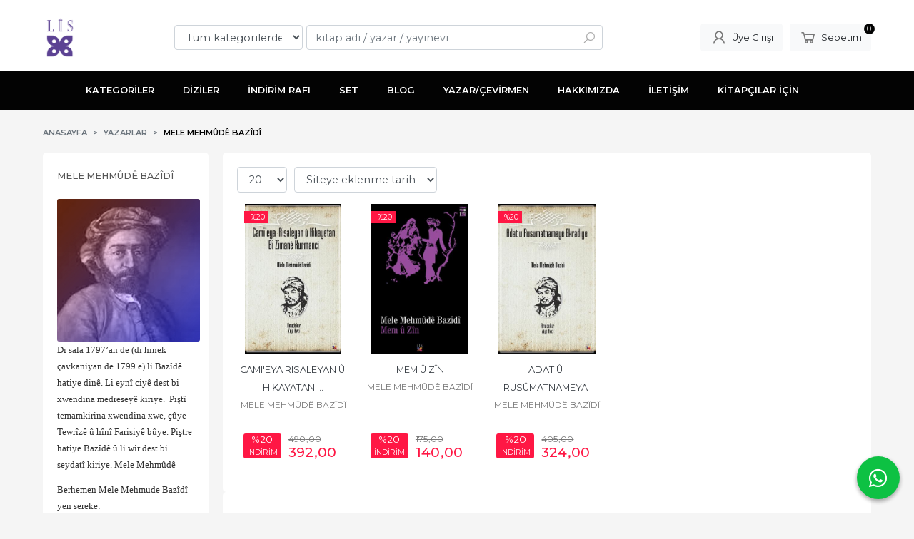

--- FILE ---
content_type: text/html; charset=utf-8;
request_url: https://www.lisyayinevi.com/index.php?p=Products&ctg_id=0&pub_id=0&wrt_id=10015&mod_discount=0&mod_cargo_free=0&mod_id=98&mod_prd_set=&sort_type=prd_id-desc&prd_sell=&prd_stock=
body_size: 8394
content:
<!DOCTYPE html>
<html lang="tr-TR">
<head>
<meta http-equiv="Content-Type" content="text/html; charset=utf-8" />
<title>&lt;span style=&quot;display: none&quot;&gt;MELE MEHMÛDÊ BAZÎDÎ - &lt;/span&gt;Yazarın Kitapları</title>
<meta name="description" content="&lt;span style=&quot;display: none&quot;&gt;MELE MEHMÛDÊ BAZÎDÎ - &lt;/span&gt;Yazarın Kitapları" />
<meta name="keywords" content="&lt;span style=&quot;display: none&quot;&gt;MELE MEHMÛDÊ BAZÎDÎ - &lt;/span&gt;Yazarın Kitapları" />
<meta name="robots" content="index, follow" />
 

<meta name="viewport" content="width=device-width, initial-scale=1, maximum-scale=2"/>
<meta name="apple-mobile-web-app-capable" content="yes"/>


<link rel="canonical" href="https://www.lisyayinevi.com/mele-mehmude-bazidi" />
<meta property="og:url" content="https://www.lisyayinevi.com/mele-mehmude-bazidi" />


<link rel="dns-prefetch" href="//cdn1.dokuzsoft.com" />
<link rel="dns-prefetch" href="//stats.g.doubleclick.net" />
<link rel="dns-prefetch" href="//www.google-analytics.com" />
<link rel="dns-prefetch" href="//www.googleadservices.com" />

<link rel="shortcut icon" href="/u/lisyayinevi/favicon.ico?v=7460" type="image/x-icon" />

 <link type="text/css" href="https://stackpath.bootstrapcdn.com/bootstrap/4.5.0/css/bootstrap.min.css" rel="stylesheet" />
<link type="text/css" href="https://cdnjs.cloudflare.com/ajax/libs/line-awesome/1.3.0/line-awesome/css/line-awesome.min.css" rel="stylesheet" />
<link type="text/css" href="https://cdn.jsdelivr.net/npm/slick-carousel@1.8.1/slick/slick.css" rel="stylesheet" />
<link type="text/css" href="/js/fancybox/jquery.fancybox.css?v=7460" rel="stylesheet" />
<link type="text/css" href="/templates/default-neo/css/main.css?v=7460" rel="stylesheet" />
<link type="text/css" href="/templates/default-neo/css/color.default.css?v=7460" rel="stylesheet" />
<link type="text/css" href="/u/lisyayinevi/custom_user_default-neo.css?v=7460" rel="stylesheet" />

<style>
.box .box_header{border-bottom: 1px solid #e8024b}
.header .logo{
height: 90px;
line-height: 90px;
}
.header .logo img{
max-height: 90px;
}
.categories_box ul li .fa{display: none;}

.categories_list_items>ul>li{
	float: left;
	width: 20%;
	padding: 1em 0 1em 1em;
	margin: 1em 0;
	border-right: 1em solid #fff;
	font-size: 0.85em;
}
.prdListHeader,
.categories_list_items>ul>li>ul{
display: none;
}

.tabs_view_splitter .tabs_view_splitter_nav{
margin-right: -1em;
}

.wrt_box .Box-content{
   flex-wrap:wrap;
}
.wrt_box .Box-content .wrt_description{
   max-width: 100%;
}
</style>
<style>
body, html {
  --color-primary: 3, 3, 3;
  --color-lighten10: 26, 26, 26;
  --color-lighten15: 39, 39, 39;
  --color-lighten20: 51, 51, 51;
  --color-darken3: 0, 0, 0;
  --color-darken6: 0, 0, 0;
    --color-secondary: 122, 129, 255;
  }
</style>

</head>

<body>
  <div class="page page_prdlist   ">
    <div class="container-page container-fluid container_logged_out">
      <div class="Content-wrapper">

        <div class="banner_top"></div>

                <div class="Header-top">
	<div class="container">

	<div class="Header-top-menu">
		
	</div>
	
	<div class="user_menu">
		<ul>
			      
    
            						
          <li>
            <a href="https://www.lisyayinevi.com/register" rel="nofollow">
              <span>Üye ol</span>
            </a>
          </li>            
                      

      
      
			<li>
				<a href="https://www.lisyayinevi.com/login" rel="nofollow">
					<span>Üye Girişi</span>
				</a>
			</li>
			
					</ul>
	</div>
	</div>
</div><header class="Header Header--sticky">
  <div class="container Header-container">
    <div class="Header-logo">
      <i id="HeaderMenuOpen" class="la la-bars"></i>
      <a href="https://www.lisyayinevi.com/">
        <img src="/u/lisyayinevi/logolar-web-02-1690026111.png" alt="www.lisyayinevi.com">
      </a>
      <i id="HeaderSearchOpen" class="la la-search"></i>
    </div>

    <div class="Search" data-error-text="Arama için en az 3 karakter girmelisiniz.">
	<div class="Search-overlay"></div>
	<div class="Search-container">
		<i id="HeaderSearchClose" class="la la-close"></i>	
		<form action="https://www.lisyayinevi.com/search" onsubmit="return checkSearchForm(this);">
			<input type="hidden" name="p" value="Products" />
			<input type="hidden" id="q_field_active" name="q_field_active" value="0" />

			<div class="Search-content">
				<div class="form-group form-group-select">
				  <select class="form-control shadow-none" id="ctg_id" name="ctg_id">
				  	<option value="">Tüm kategorilerde</option>
							
	<option value="2034">DİZİLER</option>
	
	<option value="2080">ANTOLOJÎ</option>
	
	<option value="2087">BÎRANÎN | ANI</option>
	
	<option value="2010">CERIBÎN | DENEME</option>
	
	<option value="2083">ÇÎROK | ÖYKÜ</option>
	
	<option value="2081">DÎROK | TARİH</option>
	
	<option value="2092">FERHENG | SÖZLÜK</option>
	
	<option value="2020">FOLKLOR</option>
	
	<option value="2018">GEŞT | GEZİ</option>
	
	<option value="2076">HELBEST | ŞİİR</option>
	
	<option value="2003">HEMÛ BERHEM | TOPLU ESERLER</option>
	
	<option value="2089">KLASÎKÊN KURDÎ | KÜRTÇE KLASİKLER</option>
	
	<option value="2008">LEKOLÎN- LÊGERÎN | ARAŞTIRMA-İNCELEME</option>
	
	<option value="2013">PORTRE</option>
	
	<option value="2082">REXNE | ELEŞTİRİ</option>
	
	<option value="2095">ROJNAMEVANÎ | GAZETECİLİK</option>
	
	<option value="2012">ROMAN</option>
	
	<option value="2011">SANAT-KURAM</option>
	
	<option value="2078">SÖYLEŞİ | HEVPEYVÎN</option>
	
	<option value="2093">ŞANO | TİYATRO</option>
	
	<option value="2090">TENDURISTÎ | SAĞLIK</option>
	
	<option value="2022">OL-TESEWÛF | DİN-TASAVVUF</option>
	
	<option value="2084">VEGOTIN | ANLATI</option>
	
	<option value="2091">ZANIST | BİLİM</option>
	
	<option value="2088">ZAROK | ÇOCUK</option>
	
	<option value="2000">ZIMAN-GRAMER | DİL-GRAMER</option>

				  </select>
				</div>
				<div class="form-group form-group-search">
				  <input data-container="form-group-search" type="text" name="q" id="qsearch" class="form-control shadow-none" value="" placeholder="kitap adı / yazar / yayınevi " autocomplete="off">
					<button type="submit" class="btn" name="search">
						<i class="la la-search"></i>
					</button>
					<div class="Search-autocomplete">
						<div class="Search-autocomplete-content"></div>
						<div class="Search-autocomplete-none">Sonuç bulunamadı</div>
					</div>
				</div>
			</div>
			<!--<a class="Search-detail" href="https://www.lisyayinevi.com/index.php?p=Products&amp;search_form=1" rel="nofollow">Detaylı Arama</a>-->

			<input type="hidden" id="q_field" name="q_field" value="" />
		</form>
	</div>
</div>
    <div class="Header-right">
      <div class="Header-right-profile">
                <a class="btn btn-light" href="https://www.lisyayinevi.com/login" rel="nofollow">
          <i class="la la-user"></i>
          <span>Üye Girişi</span>
        </a>
              </div>
              <div class="Cart ">
	<div class="Cart-icon">
    <a href="https://www.lisyayinevi.com/cart" class="btn btn-light">
      <i class="la la-shopping-cart"></i>
      <span>Sepetim</span>
      <span class="dy_cart_prd_count">0</span>
    </a>
  </div>
</div>

<div class="cart_box_container"></div>          </div>
  </div>

  <nav class="Header-menu">
    <div class="Header-menu-overlay"></div>
    <div class="container">
      <i id="HeaderMenuClose" class="la la-times"></i>
      <div class="Header-right">
        <div class="Header-right-profile">
                    <a class="btn btn-light" href="https://www.lisyayinevi.com/login" rel="nofollow">
            <i class="la la-user"></i>
            <span>Üye Girişi</span>
          </a>
                  </div>
                  <div class="Cart ">
	<div class="Cart-icon">
    <a href="https://www.lisyayinevi.com/cart" class="btn btn-light">
      <i class="la la-shopping-cart"></i>
      <span>Sepetim</span>
      <span class="dy_cart_prd_count">0</span>
    </a>
  </div>
</div>

<div class="cart_box_container"></div>              </div>
      	<ul>
			<li ><a href="/" ><span><i class='fa fa-home'></i></span></a>
				</li>			
			<li ><a href="/kategoriler.html" ><span>KATEGORİLER</span></a>
				</li>			
			<li ><a href="/diziler-1" ><span>DİZİLER</span></a>
				</li>			
			<li ><a href="/indirim-rafi" ><span>İNDİRİM RAFI</span></a>
				</li>			
			<li ><a href="/set" ><span>SET</span></a>
				</li>			
			<li ><a href="/haberler" ><span>BLOG</span></a>
				</li>			
			<li ><a href="/yazarlar.html" ><span>YAZAR/ÇEVİRMEN</span></a>
				</li>			
			<li ><a href="/hakkimizda-1" ><span>HAKKIMIZDA</span></a>
				</li>			
			<li ><a href="/iletisim.html" ><span>İLETİŞİM</span></a>
				</li>			
			<li ><a href="/kitapcilar-icin" ><span>KİTAPÇILAR İÇİN</span></a>
				</li>			
			
	</ul>

          </div>
  </nav>
</header>        
        <main class="Content">
        	<div class="container">
            
            <nav aria-label="breadcrumb">
	<ul class="breadcrumb" itemscope itemtype="https://schema.org/BreadcrumbList">
														<li class="breadcrumb-item" aria-current="page" itemprop="itemListElement" itemscope itemtype="https://schema.org/ListItem">
					<a itemprop="item" href="/">
						<span itemprop="name">Anasayfa</span>
					</a>
					<meta itemprop="position" content="1" />
				</li>
															<li class="breadcrumb-item" aria-current="page" itemprop="itemListElement" itemscope itemtype="https://schema.org/ListItem">
					<a itemprop="item" href="/yazarlar.html">
						<span itemprop="name">Yazarlar</span>
					</a>
					<meta itemprop="position" content="2" />
				</li>
															<li class="breadcrumb-item active" aria-current="page" itemprop="itemListElement" itemscope itemtype="https://schema.org/ListItem">
					<a itemprop="item" href="https://www.lisyayinevi.com/mele-mehmude-bazidi">
						<span itemprop="name">MELE MEHMÛDÊ BAZÎDÎ</span>
					</a>
					<meta itemprop="position" content="3" />
				</li>
						</ul>
</nav>          </div>

                  	<div class="layout_010">	
        	<div>
	<div class="mod_container " id="mod_container_139" >
   <div class="container">
     
   </div> 
  </div>	
</div>
        	</div>
        	
        	<div id="layout_style" class="container layout_110">
                          <div class="side_column left_column">
                		<div class="mod_container " id="mod_container_133" >			<div class="Box wrt_box">
		<div class="Box-header"><a href="https://www.lisyayinevi.com/mele-mehmude-bazidi">MELE MEHMÛDÊ BAZÎDÎ</a></div>
		<div class="Box-content">
				<a href="https://www.lisyayinevi.com/mele-mehmude-bazidi"><img src="/u/lisyayinevi/wrt/b/mele-mehm-d-baz-d-1705849207.png" width="110" height="110" alt="MELE MEHMÛDÊ BAZÎDÎ" class="wrt_photo" /></a>				
						
				<div class="wrt_description">
					<div class="wrt_spot wrt_spot_height" id="wrt_spot_133">
					<p><span style="font-size: 0.9em; font-family: georgia, palatino;">Di sala 1797’an de (di hinek çavkaniyan de 1799 e) li Bazîdê hatiye dinê. Li eynî ciyê dest bi xwendina medreseyê kiriye.  Piştî temamkirina xwendina xwe, çûye Tewrîzê û hînî Farisiyê bûye. Piştre hatiye Bazîdê û li wir dest bi seydatî kiriye. Mele Mehmûdê Bazîdî, bi konsolosê Rûsyayê yê Erziromê rojhilatnas Alexandere Jaba (1803-1894) re gelek xebatên piralî, û hêja dikin. Bazîdî, gelek Kilam, Bêrîte, Gotinên Pêşiyan berhev kir. Mele Mehmûdê Bazîdî, berhema hêja û giranbiha a Ehmedê Xanî Mem û Zînê, ya Selîmê Silêman Yusif û Zuleyxayê, ya Harisê Bedlîsî Leyl û Mecnûnê, ya Feqeyê Teyran Şêxê Sen’an, Bersîsê Abid û Qewlê Hespê Reş wekî çîrokî nivîsandiye. Bazîdî di sala 1867 ‘an de çû ser dilovaniya xwe.</span></p>
<p><span style="font-size: 0.9em; font-family: georgia, palatino;">Berhemen Mele Mehmude Bazîdî yen sereke:</span></p>
<p><span style="font-size: 0.9em; font-family: georgia, palatino;"><em>Mem û Zîn</em> (Weşanen Lîs 2007)</span></p>
<p><span style="font-size: 0.9em; font-family: georgia, palatino;"><em>Adet u Rusumatnameye Ekradiye</em> (Weşanen Lîs 2010)</span></p>
<p><span style="font-size: 0.9em; font-family: georgia, palatino;"><em>Cami’eya Risaleyan û Hikayetan Bi Zimane Kurmancî</em> / (3 Meqale û 40 Çîrok)(Weşanen Lîs 2010)</span></p>
<p><span style="font-size: 0.9em; font-family: georgia, palatino;"><em>Wergera Şerefnameya Şerefxane Bedlîsî</em></span></p>
<p><span style="font-size: 0.9em; font-family: georgia, palatino;"><em>Kitaba Tewarîxe Cedîde Kurdistan</em></span></p>
<p><span style="font-size: 0.9em; font-family: georgia, palatino;"><em>Ferhenga Kurdî-Fransizî </em><em>(Dictionnaire Kurde Francais)</em></span></p>
<p><span style="font-size: 0.9em; font-family: georgia, palatino;"><em>Ferhenga Kurdî ya Diyalekta Hekarî-Rewendî</em></span></p>
<p><span style="font-size: 0.9em; font-family: georgia, palatino;"><em>Rezimane Erebî Bi Zimane Kurdî</em></span></p>
<p> </p>
					
					<a class="more-toggle" href="#" onclick="event.preventDefault();$('.wrt_spot').toggleClass('wrt_spot_height');$(this).find('.la').toggleClass('la-angle-down').toggleClass('la-angle-up');"><span class="la la-angle-down"></span></a>
					
					</div>
					
					
				</div>
							
		</div>
	</div>
	
</div>
		
		<div class="mod_container " id="mod_container_92" ></div>
		

              </div>
                        <div class="main_content">
                              <div class="list prd_list">
		<div class="prd_list_container_box">
		<div class="prd_list_container">
			<h1 class="contentHeader prdListHeader"><span style="display: none">MELE MEHMÛDÊ BAZÎDÎ - </span>Yazarın Kitapları</h1>
			
			
										
			<div class="prd_list_settings">
				<form action="https://www.lisyayinevi.com/index.php?" method="get" id="prd_filter">
					<input type='hidden' name='p' value='Products' /><input type='hidden' name='ctg_id' value='0' /><input type='hidden' name='pub_id' value='0' /><input type='hidden' name='wrt_id' value='10015' /><input type='hidden' name='mod_discount' value='0' /><input type='hidden' name='mod_cargo_free' value='0' /><input type='hidden' name='mod_id' value='98' /><input type='hidden' name='mod_prd_set' value='' /><input type='hidden' name='sort_type' value='prd_id-desc' /><input type='hidden' name='prd_sell' value='' /><input type='hidden' name='prd_stock' value='' /><input type='hidden' name='page' value='1' />
										<div class="sort_options">
						<div class="form-group rec_per_page">
							<select title="Ürün Göster" onchange="$('#prd_filter').submit();" class="form-control" name="rec_per_page">
								<option value="10">10</option>
<option value="20" selected="selected">20</option>
<option value="30">30</option>
<option value="40">40</option>
<option value="50">50</option>
<option value="100">100</option>

							</select>
						</div>
						<div class="form-group">
							<select title="Sırala" onchange="$('#prd_filter').submit();" class="form-control sort_type" name="sort_type">
								<option value="prd_id-desc" selected="selected">Siteye eklenme tarihine göre yeniden eskiye</option>
<option value="prd_id-asc">Siteye eklenme tarihine göre eskiden yeniye</option>
<option value="prd_press_date-desc">Üretim Tarihine göre yeniden eskiye</option>
<option value="prd_press_date-asc">Üretim Tarihine göre eskiden yeniye</option>
<option value="prd_barcode-desc">Barkod numarasına göre azalan</option>
<option value="prd_barcode-asc">Barkod numarasına göre artan</option>
<option value="prd_name-asc">İsme göre artan (A-&gt;Z)</option>
<option value="prd_name-desc">İsme göre azalan (Z-&gt;A)</option>
<option value="prd_final_price-desc">Fiyata göre azalan</option>
<option value="prd_final_price-asc">Fiyata göre artan</option>
<option value="prs_daily-desc">Günlük çok satanlara göre</option>
<option value="prs_weekly-desc">Haftalık çok satanlara göre</option>
<option value="prs_monthly-desc">Aylık çok satanlara göre</option>
<option value="prs_yearly-desc">Yıllık çok satanlara göre</option>
<option value="prs_alltimes-desc">Tüm zamanlar çok satanlara göre</option>
<option value="prd_discount_rate-desc">İndirim oranına göre azalan</option>
<option value="rel-desc">İlişkilendirmeye göre sırala</option>

							</select>
						</div>
					</div>
									</form>

				<a id="ChangeFilters" class="btn btn-sm btn-orange">
					<i class="la la-filter"></i>
				</a>
			</div>
      
            
      
												<ul class="grid grid-5">
			<li>
<div class="Product Product_b Product_362461" data-prd-id="362461" data-prd-barcode="9786055683276">

	<div class="Product-image-wrapper">
		<div class="Product-image image_b">
			<div class="prd_img_items">
								<div class="discount" data-discount="20">-%<span>20</span></div>							</div>

						
						<a title="CAMI&#039;EYA RISALEYAN Û HIKAYATAN…." class="tooltip-ajax" href="https://www.lisyayinevi.com/camieya-risaleyan-u-hikayatan">
				<img class="prd_img prd_img_133_0_362461 lazy" width="100" height="100" src="/i/1x1.png" data-src="https://cdn2.dokuzsoft.com/u/lisyayinevi/img/b/c/a/camieyarisaleyanuhikayetankapa2k-1536073831.jpg" alt="CAMI&#039;EYA RISALEYAN Û HIKAYATAN…." title="CAMI&#039;EYA RISALEYAN Û HIKAYATAN….">
			</a>
			
			      			<div class="actions">
																					<a data-prd-id="362461" class="btn btn-dark btn-sm button_add_to_cart">
							<span class="button-text">Sepete Ekle</span>
						</a>
												</div>
      					</div>
	</div>
	<div class="Product-content">
		<div class="name"><a href="https://www.lisyayinevi.com/camieya-risaleyan-u-hikayatan">CAMI&#039;EYA RISALEYAN Û HIKAYATAN….</a></div>
		<div class="writer"><a href="https://www.lisyayinevi.com/mele-mehmude-bazidi">MELE MEHMÛDÊ BAZÎDÎ</a></div>		
				
    		<div class="price_box">
						<div class="discount">
				<span>%20</span>
				<div class="discount_text">İNDİRİM</div>
			</div>
						<div class="price_box_wrapper">
				<span class="price price_list convert_cur" data-price="490.00" data-cur-code="TL">490<sup>,00</sup> <span class="fa fa-try fa_cur_code"></span></span>
				<span class="price price_sale convert_cur" data-price="392.00" data-cur-code="TL">392<sup>,00</sup> <span class="fa fa-try fa_cur_code"></span></span>
			</div>
		</div>
    	</div>
</div>
</li>
<li>
<div class="Product Product_b Product_362288" data-prd-id="362288" data-prd-barcode="9789756179314">

	<div class="Product-image-wrapper">
		<div class="Product-image image_b">
			<div class="prd_img_items">
								<div class="discount" data-discount="20">-%<span>20</span></div>							</div>

						
						<a title="MEM Û ZÎN" class="tooltip-ajax" href="https://www.lisyayinevi.com/mem-u-zin">
				<img class="prd_img prd_img_133_1_362288 lazy" width="100" height="100" src="/i/1x1.png" data-src="https://cdn2.dokuzsoft.com/u/lisyayinevi/img/b/m/e/memuzinklasikkapak2-1536317720.jpg" alt="MEM Û ZÎN" title="MEM Û ZÎN">
			</a>
			
			      			<div class="actions">
								<span class="btn btn-dark btn-sm prd_no_sell_list disabled">Stokta yok</span>
							</div>
      					</div>
	</div>
	<div class="Product-content">
		<div class="name"><a href="https://www.lisyayinevi.com/mem-u-zin">MEM Û ZÎN</a></div>
		<div class="writer"><a href="https://www.lisyayinevi.com/mele-mehmude-bazidi">MELE MEHMÛDÊ BAZÎDÎ</a></div>		
				
    		<div class="price_box">
						<div class="discount">
				<span>%20</span>
				<div class="discount_text">İNDİRİM</div>
			</div>
						<div class="price_box_wrapper">
				<span class="price price_list convert_cur" data-price="175.00" data-cur-code="TL">175<sup>,00</sup> <span class="fa fa-try fa_cur_code"></span></span>
				<span class="price price_sale convert_cur" data-price="140.00" data-cur-code="TL">140<sup>,00</sup> <span class="fa fa-try fa_cur_code"></span></span>
			</div>
		</div>
    	</div>
</div>
</li>
<li>
<div class="Product Product_b Product_362100" data-prd-id="362100" data-prd-barcode="9786055683283">

	<div class="Product-image-wrapper">
		<div class="Product-image image_b">
			<div class="prd_img_items">
								<div class="discount" data-discount="20">-%<span>20</span></div>							</div>

						
						<a title="ADAT Û RUSÛMATNAMEYA EKRADIYE" class="tooltip-ajax" href="https://www.lisyayinevi.com/adat-u-rusumatnameya-ekradiye">
				<img class="prd_img prd_img_133_2_362100 lazy" width="100" height="100" src="/i/1x1.png" data-src="https://cdn2.dokuzsoft.com/u/lisyayinevi/img/b/a/d/adaturusmatnameyeekradiyekapak2-1536063562.jpg" alt="ADAT Û RUSÛMATNAMEYA EKRADIYE" title="ADAT Û RUSÛMATNAMEYA EKRADIYE">
			</a>
			
			      			<div class="actions">
																					<a data-prd-id="362100" class="btn btn-dark btn-sm button_add_to_cart">
							<span class="button-text">Sepete Ekle</span>
						</a>
												</div>
      					</div>
	</div>
	<div class="Product-content">
		<div class="name"><a href="https://www.lisyayinevi.com/adat-u-rusumatnameya-ekradiye">ADAT Û RUSÛMATNAMEYA EKRADIYE</a></div>
		<div class="writer"><a href="https://www.lisyayinevi.com/mele-mehmude-bazidi">MELE MEHMÛDÊ BAZÎDÎ</a></div>		
				
    		<div class="price_box">
						<div class="discount">
				<span>%20</span>
				<div class="discount_text">İNDİRİM</div>
			</div>
						<div class="price_box_wrapper">
				<span class="price price_list convert_cur" data-price="405.00" data-cur-code="TL">405<sup>,00</sup> <span class="fa fa-try fa_cur_code"></span></span>
				<span class="price price_sale convert_cur" data-price="324.00" data-cur-code="TL">324<sup>,00</sup> <span class="fa fa-try fa_cur_code"></span></span>
			</div>
		</div>
    	</div>
</div>
</li>
			</ul>
			<nav class="mt-4" aria-label="navigation">
	<ul class="pagination">
		</ul>
</nav>
		</div>
	</div>
	
		<div class="search_query" data-query=""></div>
  <div itemscope itemtype="https://schema.org/ItemList" class="rich-snippets">
    <link itemprop="url" href="https://www.lisyayinevi.com/mele-mehmude-bazidi">
    <span itemprop="numberOfItems">3</span>
    
      			  
  	<div class="script_prd_items_list" data-prd-id="362461" data-prd-name="CAMI&#039;EYA RISALEYAN Û HIKAYATAN…." data-prd-price="392.00"></div>
    <div itemprop="itemListElement" itemscope itemtype="https://schema.org/ListItem">	      	      
    	<span itemprop="position" content="1"></span>
    	<a itemprop="url" href="https://www.lisyayinevi.com/camieya-risaleyan-u-hikayatan"><span itemprop="name">CAMI&#039;EYA RISALEYAN Û HIKAYATAN….</span></a>
    	    </div>
      			  
  	<div class="script_prd_items_list" data-prd-id="362288" data-prd-name="MEM Û ZÎN" data-prd-price="140.00"></div>
    <div itemprop="itemListElement" itemscope itemtype="https://schema.org/ListItem">	      	      
    	<span itemprop="position" content="2"></span>
    	<a itemprop="url" href="https://www.lisyayinevi.com/mem-u-zin"><span itemprop="name">MEM Û ZÎN</span></a>
    	    </div>
      			  
  	<div class="script_prd_items_list" data-prd-id="362100" data-prd-name="ADAT Û RUSÛMATNAMEYA EKRADIYE" data-prd-price="324.00"></div>
    <div itemprop="itemListElement" itemscope itemtype="https://schema.org/ListItem">	      	      
    	<span itemprop="position" content="3"></span>
    	<a itemprop="url" href="https://www.lisyayinevi.com/adat-u-rusumatnameya-ekradiye"><span itemprop="name">ADAT Û RUSÛMATNAMEYA EKRADIYE</span></a>
    	    </div>
      </div>
	    </div>                                  	<div class="mod_container " id="mod_container_93" >
    <div class="container">
      <div class="Box box_prd box_prd_slide">
    	<div class="Box-header">
      <a href="https://www.lisyayinevi.com/cok-satanlar">ÇOK SATANLAR</a>
    </div>
  	<div class="Box-content">
    <div class="Carousel-wrapper">
      <ul class="Carousel Carousel-slider" data-slick='{"dots": false, "slidesToShow": 5}'>
        <li>
<div class="Product Product_a Product_362482" data-prd-id="362482" data-prd-barcode="9786057535368">

	<div class="Product-image-wrapper">
		<div class="Product-image image_a">
			<div class="prd_img_items">
								<div class="discount" data-discount="20">-%<span>20</span></div>							</div>

						
						<a title="KAPTANÊ MIRINÊ" class="tooltip-ajax" href="https://www.lisyayinevi.com/kaptane-mirine">
				<img class="prd_img prd_img_93_0_362482 lazy" width="100" height="100" src="/i/1x1.png" data-src="https://cdn2.dokuzsoft.com/u/lisyayinevi/img/a/k/a/kaptanemirineweb-1570682153.jpg" alt="KAPTANÊ MIRINÊ" title="KAPTANÊ MIRINÊ">
			</a>
			
			      			<div class="actions">
																					<a data-prd-id="362482" class="btn btn-dark btn-sm button_add_to_cart">
							<span class="button-text">Sepete Ekle</span>
						</a>
												</div>
      					</div>
	</div>
	<div class="Product-content">
		<div class="name"><a href="https://www.lisyayinevi.com/kaptane-mirine">KAPTANÊ MIRINÊ</a></div>
		<div class="writer"><a href="https://www.lisyayinevi.com/miran-janbar">MÎRAN JANBAR</a></div>		
				
    		<div class="price_box">
						<div class="discount">
				<span>%20</span>
				<div class="discount_text">İNDİRİM</div>
			</div>
						<div class="price_box_wrapper">
				<span class="price price_list convert_cur" data-price="215.00" data-cur-code="TL">215<sup>,00</sup> <span class="fa fa-try fa_cur_code"></span></span>
				<span class="price price_sale convert_cur" data-price="172.00" data-cur-code="TL">172<sup>,00</sup> <span class="fa fa-try fa_cur_code"></span></span>
			</div>
		</div>
    	</div>
</div>
</li>
<li>
<div class="Product Product_a Product_362698" data-prd-id="362698" data-prd-barcode="9786257724357">

	<div class="Product-image-wrapper">
		<div class="Product-image image_a">
			<div class="prd_img_items">
								<div class="discount" data-discount="20">-%<span>20</span></div>							</div>

						
						<a title="HATIRALARIM" class="tooltip-ajax" href="https://www.lisyayinevi.com/hatiralarim-1">
				<img class="prd_img prd_img_93_1_362698 lazy" width="100" height="100" src="/i/1x1.png" data-src="https://cdn2.dokuzsoft.com/u/lisyayinevi/img/a/h/a/hatiralarim-03-1624630924.jpg" alt="HATIRALARIM" title="HATIRALARIM">
			</a>
			
			      			<div class="actions">
																					<a data-prd-id="362698" class="btn btn-dark btn-sm button_add_to_cart">
							<span class="button-text">Sepete Ekle</span>
						</a>
												</div>
      					</div>
	</div>
	<div class="Product-content">
		<div class="name"><a href="https://www.lisyayinevi.com/hatiralarim-1">HATIRALARIM</a></div>
		<div class="writer"><a href="https://www.lisyayinevi.com/osman-sebri">OSMAN SEBRÎ</a></div>		
				
    		<div class="price_box">
						<div class="discount">
				<span>%20</span>
				<div class="discount_text">İNDİRİM</div>
			</div>
						<div class="price_box_wrapper">
				<span class="price price_list convert_cur" data-price="300.00" data-cur-code="TL">300<sup>,00</sup> <span class="fa fa-try fa_cur_code"></span></span>
				<span class="price price_sale convert_cur" data-price="240.00" data-cur-code="TL">240<sup>,00</sup> <span class="fa fa-try fa_cur_code"></span></span>
			</div>
		</div>
    	</div>
</div>
</li>
<li>
<div class="Product Product_a Product_362246" data-prd-id="362246" data-prd-barcode="9786059014281">

	<div class="Product-image-wrapper">
		<div class="Product-image image_a">
			<div class="prd_img_items">
								<div class="discount" data-discount="20">-%<span>20</span></div>							</div>

						
						<a title="DIMDIM" class="tooltip-ajax" href="https://www.lisyayinevi.com/dimdim">
				<img class="prd_img prd_img_93_2_362246 lazy" width="100" height="100" src="/i/1x1.png" data-src="https://cdn2.dokuzsoft.com/u/lisyayinevi/img/a/d/i/dimdim-03-1613407388.jpg" alt="DIMDIM" title="DIMDIM">
			</a>
			
			      			<div class="actions">
																					<a data-prd-id="362246" class="btn btn-dark btn-sm button_add_to_cart">
							<span class="button-text">Sepete Ekle</span>
						</a>
												</div>
      					</div>
	</div>
	<div class="Product-content">
		<div class="name"><a href="https://www.lisyayinevi.com/dimdim">DIMDIM</a></div>
		<div class="writer"><a href="https://www.lisyayinevi.com/ereb-semo">EREB ŞEMO</a></div>		
				
    		<div class="price_box">
						<div class="discount">
				<span>%20</span>
				<div class="discount_text">İNDİRİM</div>
			</div>
						<div class="price_box_wrapper">
				<span class="price price_list convert_cur" data-price="350.00" data-cur-code="TL">350<sup>,00</sup> <span class="fa fa-try fa_cur_code"></span></span>
				<span class="price price_sale convert_cur" data-price="280.00" data-cur-code="TL">280<sup>,00</sup> <span class="fa fa-try fa_cur_code"></span></span>
			</div>
		</div>
    	</div>
</div>
</li>
<li>
<div class="Product Product_a Product_384294" data-prd-id="384294" data-prd-barcode="9786256626102">

	<div class="Product-image-wrapper">
		<div class="Product-image image_a">
			<div class="prd_img_items">
								<div class="discount" data-discount="20">-%<span>20</span></div>							</div>

						
						<a title="SÛRETÊN ŞİKESTÎ" class="tooltip-ajax" href="https://www.lisyayinevi.com/sureten-sikesti">
				<img class="prd_img prd_img_93_3_384294 lazy" width="100" height="100" src="/i/1x1.png" data-src="/u/lisyayinevi/img/a/s/-/s-ret-n-sikest-03-1735469743.jpg" alt="SÛRETÊN ŞİKESTÎ" title="SÛRETÊN ŞİKESTÎ">
			</a>
			
			      			<div class="actions">
																					<a data-prd-id="384294" class="btn btn-dark btn-sm button_add_to_cart">
							<span class="button-text">Sepete Ekle</span>
						</a>
												</div>
      					</div>
	</div>
	<div class="Product-content">
		<div class="name"><a href="https://www.lisyayinevi.com/sureten-sikesti">SÛRETÊN ŞİKESTÎ</a></div>
		<div class="writer"><a href="https://www.lisyayinevi.com/mina-acer">MÎNA ACER</a></div>		
				
    		<div class="price_box">
						<div class="discount">
				<span>%20</span>
				<div class="discount_text">İNDİRİM</div>
			</div>
						<div class="price_box_wrapper">
				<span class="price price_list convert_cur" data-price="190.00" data-cur-code="TL">190<sup>,00</sup> <span class="fa fa-try fa_cur_code"></span></span>
				<span class="price price_sale convert_cur" data-price="152.00" data-cur-code="TL">152<sup>,00</sup> <span class="fa fa-try fa_cur_code"></span></span>
			</div>
		</div>
    	</div>
</div>
</li>
<li>
<div class="Product Product_a Product_362741" data-prd-id="362741" data-prd-barcode="9786257724678">

	<div class="Product-image-wrapper">
		<div class="Product-image image_a">
			<div class="prd_img_items">
								<div class="discount" data-discount="20">-%<span>20</span></div>							</div>

						
						<a title="COLEMÊRGÊ EYWAN E SEFERA BIRAHÎM XAN E" class="tooltip-ajax" href="https://www.lisyayinevi.com/colemerge-eywan-e-sefera-birahim-xan-e">
				<img class="prd_img prd_img_93_4_362741 lazy" width="100" height="100" src="/i/1x1.png" data-src="/u/lisyayinevi/img/a/c/o/colemerge-eywan-e-sefera-brahim-xan-e-1766245478.jpg" alt="COLEMÊRGÊ EYWAN E SEFERA BIRAHÎM XAN E" title="COLEMÊRGÊ EYWAN E SEFERA BIRAHÎM XAN E">
			</a>
			
			      			<div class="actions">
																					<a data-prd-id="362741" class="btn btn-dark btn-sm button_add_to_cart">
							<span class="button-text">Sepete Ekle</span>
						</a>
												</div>
      					</div>
	</div>
	<div class="Product-content">
		<div class="name"><a href="https://www.lisyayinevi.com/colemerge-eywan-e-sefera-birahim-xan-e">COLEMÊRGÊ EYWAN E SEFERA BIRAHÎM XAN E</a></div>
		<div class="writer"><a href="https://www.lisyayinevi.com/ihsan-colemergi">ÎHSAN COLEMÊRGÎ</a></div>		
				
    		<div class="price_box">
						<div class="discount">
				<span>%20</span>
				<div class="discount_text">İNDİRİM</div>
			</div>
						<div class="price_box_wrapper">
				<span class="price price_list convert_cur" data-price="215.00" data-cur-code="TL">215<sup>,00</sup> <span class="fa fa-try fa_cur_code"></span></span>
				<span class="price price_sale convert_cur" data-price="172.00" data-cur-code="TL">172<sup>,00</sup> <span class="fa fa-try fa_cur_code"></span></span>
			</div>
		</div>
    	</div>
</div>
</li>
      </ul>
    </div>
	</div>
	
	<div class="Box-footer">
        <div class="Box-footer-more">
      <a class="btn btn-orange" href="https://www.lisyayinevi.com/cok-satanlar">Tümünü göster</a>
    </div>
     
  </div>
</div>

    </div>
  </div>

                                          </div>
                    	</div>
          
                    
        </main>

                  
<footer class="Footer">
	<div id="dump"></div>
	<div class="container">
		<div class="Footer-wrapper">
			<div class="Footer-content">
				<div class="Footer-content-logo">
					<img src="/u/lisyayinevi/logolar-web-02-1690026111.png" alt="www.lisyayinevi.com" draggable="false">
				</div>
				<div class="Footer-content-info">
					<span class="firm_title">LİS BASIN YAYIN ORGANİZASYON REKLAMCILIK SAN VE TİC LTD ŞTİ.</span>
					<span class="firm_address">Kooperatifler Mah. Öğretmenler Sok. Akkaymak Apt. No:9/F Yenişehir/Diyarbakır</span>
					<span class="firm_phone">
						<a href="tel:5308183669">905308183669</a>												&nbsp;&nbsp;&nbsp;<a href="tel:5308183669">905308183669</a>					</span>
					<span>wesanenlis@yahoo.com</span>
					<span>&copy; 2026 www.lisyayinevi.com</span>
				</div>
				<div class="Footer-content-social">
						<ul>
			<li ><a href="https://www.facebook.com/lisyayinevi" target="_blank"><span><i class="fa fa-facebook"></i></span></a>
				</li>			
			<li ><a href="http://www.twitter.com/lisyayinevi" target="_blank"><span><i class="fa fa-twitter"></i></span></a>
				</li>			
			<li ><a href="https://www.instagram.com/lisyayinevi" target="_blank"><span><i class="fa fa-instagram"></i></span></a>
				</li>			
			
	</ul>

          				</div>
			</div>
			<div class="Footer-menu">
					<ul>
			<li ><a href="/iletisim.html" ><span>Müşteri Hizmetleri</span></a>
						<ul>
											<li ><a href="/iletisim.html" ><span>İletişim</span></a>						
													
						</li>
											<li ><a href="/iade-kosullari" ><span>İade Koşulları</span></a>						
													
						</li>
											<li ><a href="/gizlilik-politikasi" ><span>Gizlilik Politikası</span></a>						
													
						</li>
											<li ><a href="/siparis-kosullari-1" ><span>Sipariş Koşulları</span></a>						
													
						</li>
											<li ><a href="https://www.mngkargo.com.tr/gonderitakip" target="_blank"><span>Kargo Takip</span></a>						
													
						</li>
								
				</ul>
					</li>			
			<li ><a href="/katalog" ><span>KATALOG</span></a>
				</li>			
			
	</ul>

			</div>
      
  
		</div>
    
    <div class="Footer-appstore">
      
    </div>        

		<div class="Footer-banner">
			<a target="_blank" href="/">
<img class="banner_img lazy" alt="kampanyabanner" src="/i/1x1.png" data-src="/u/lisyayinevi/banners/a/k/a/kampanyabanner-1570863322.png" width="120"  height="10" />
</a>
<noscript>
	<a target="_blank" href="/">
	<img class="banner_img " alt="kampanyabanner" src="/u/lisyayinevi/banners/a/k/a/kampanyabanner-1570863322.png" width="120"  height="10" />
	</a>
</noscript>


						<div class="etbis_code">
				.
			</div>
					</div>  

					<div class="Footer-whatsapp">
				<a href="https://api.whatsapp.com/send?phone=905308183669&text=https://www.lisyayinevi.com/index.php?p=Products&ctg_id=0&pub_id=0&wrt_id=10015&mod_discount=0&mod_cargo_free=0&mod_id=98&mod_prd_set=&sort_type=prd_id-desc&prd_sell=&prd_stock=" target="blank">
					<span class="la la-whatsapp"></span>
				</a>
			</div>
			</div>
		
  		<div class="Footer-bottom">		
		<a title="E-Ticaret" target="_blank" href="https://www.dokuzsoft.com">
			<img src="/i/logo-dokuzsoft.png" alt="E-Ticaret" width="60" height="15">
		</a>
	</div>
	  
</footer>        
          

      </div>
    </div>
  </div>


  <form action="https://www.lisyayinevi.com/">
  <input type="hidden" id="http_url" value="https://www.lisyayinevi.com/">
  <input type="hidden" id="https_url" value="https://www.lisyayinevi.com/">
  <input type="hidden" id="label_add_to_cart" value="Sepete Ekle">
  <input type="hidden" id="label_adding" value="Ekleniyor">
  <input type="hidden" id="label_added" value="Eklendi">
  <input type="hidden" id="user_discount" value="0">
  <input type="hidden" id="user_discount_type" value="">
    
    <input type="hidden" id="prd_id_discount_url" value="https://www.lisyayinevi.com/index.php?p=Products&amp;get_special_price=1&amp;popup=1&amp;no_common=1">
    
  <input type="hidden" id="csrf_token" value="0dd36be4e69507606bb6998620a4e51f"  />
      
  
        
  
  <div style="display:none;">       
    <div id="dummy_elm"></div>
    <div id="label_close">Kapat</div>
    <div class="button_adding_to_cart"></div>
    <div class="button_added_to_cart"></div>	
  </div>
  <div class="current_ctg" data-ctg-id=""></div>
</form>
  <link href="https://fonts.googleapis.com/css2?family=Montserrat:wght@300;400;500;600;700&display=swap" rel="stylesheet">

<script  src="/u/lisyayinevi/combine.js?v=7460"></script>

 
  <!-- Global site tag (gtag.js) - Google Analytics -->
<script async src="https://www.googletagmanager.com/gtag/js?id=UA-124568472-1"></script>
<script>
  window.dataLayer = window.dataLayer || [];
  function gtag(){dataLayer.push(arguments);}
  gtag('js', new Date());

  gtag('config', 'UA-124568472-1');
</script>
<script>
var aw_order_event_code="";
</script>




  <!-- ~~~~~~~~~~~~~~~~~~~~~~~~~~~~~~~~~~~~~~~~~~~~~~~~~~~~~~~~~~~~~~~~ -->
<!--  Bu site DokuzSoft Eticaret Paketi kullanılarak yapılmıştır  -->
<!--                                                                  -->
<!--             @ Copyright 2026-->
<!--       Programın tüm hakları DokuzSoft adına kayıtlıdır.      -->
<!--               İrtibat İçin: www.dokuzsoft.com	              -->
<!-- ~~~~~~~~~~~~~~~~~~~~~~~~~~~~~~~~~~~~~~~~~~~~~~~~~~~~~~~~~~~~~~~~ -->    
</body>
</html>